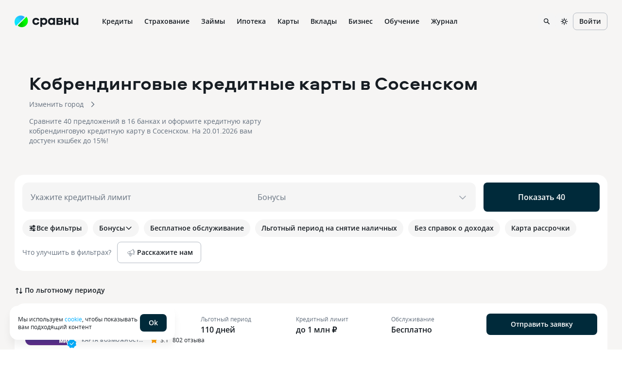

--- FILE ---
content_type: image/svg+xml
request_url: https://s91588.cdn.ngenix.net/shared/icons/CCFree.svg
body_size: 766
content:
<svg data-qa="CCFree" viewBox="0 0 20 20" fill="none" xmlns="http://www.w3.org/2000/svg"><path d="M17.583 13.334a3.416 3.416 0 0 0-3.237-3.412l-.176-.005c-1.84-.001-3.42 1.578-3.42 3.418a3.416 3.416 0 0 0 6.833-.001Zm1.5 0a4.916 4.916 0 0 1-9.833 0c0-2.668 2.253-4.918 4.92-4.916a4.916 4.916 0 0 1 4.913 4.916ZM17.5 4.958l.077.004a.75.75 0 0 1 0 1.492l-.077.004H1.667a.75.75 0 1 1 0-1.5H17.5Z" fill="currentColor"/><path d="M16.75 10.833V4.167a.916.916 0 0 0-.916-.917h-12.5a.917.917 0 0 0-.917.917v7.5c0 .507.41.916.917.916H10l.077.004a.75.75 0 0 1 0 1.492l-.077.004H3.334a2.416 2.416 0 0 1-2.417-2.416v-7.5A2.417 2.417 0 0 1 3.334 1.75h12.5a2.416 2.416 0 0 1 2.416 2.417v6.666a.75.75 0 0 1-1.5 0Z" fill="currentColor"/><path d="M15.488 11.877a.75.75 0 1 1 1.06 1.06l-2.314 2.316a.751.751 0 0 1-1.062 0l-1.387-1.39-.052-.056a.75.75 0 0 1 1.056-1.056l.056.052.859.858 1.784-1.784Z" fill="currentColor"/></svg>

--- FILE ---
content_type: image/svg+xml
request_url: https://s91588.cdn.ngenix.net/organizations/logotypes/square/5bb4f76a245bc22a520a648b.svg?v=0.a4
body_size: 926
content:
<svg width="40" height="40" viewBox="0 0 40 40" fill="none" xmlns="http://www.w3.org/2000/svg">
<g clip-path="url(#clip0_1930_13042)">
<rect width="40" height="40" fill="white"/>
<mask id="mask0_1930_13042" style="mask-type:alpha" maskUnits="userSpaceOnUse" x="0" y="0" width="40" height="40">
<path d="M20 40C31.0457 40 40 31.0457 40 20C40 8.95431 31.0457 0 20 0C8.95431 0 0 8.95431 0 20C0 31.0457 8.95431 40 20 40Z" fill="#C4C4C4"/>
</mask>
<g mask="url(#mask0_1930_13042)">
<path d="M30.1608 1.73883C40.3082 7.38802 43.9856 19.9193 38.3736 29.7298C32.7616 39.5402 19.9867 42.9104 9.83922 37.2612C-0.308236 31.612 -3.98562 19.0807 1.62639 9.27021C7.2384 -0.5403 20.0133 -3.91036 30.1608 1.73883Z" fill="url(#paint0_linear_1930_13042)"/>
<path d="M30.1608 1.73883C40.3082 7.38802 43.9856 19.9193 38.3736 29.7298C32.7616 39.5402 19.9867 42.9104 9.83922 37.2612C-0.308236 31.612 -3.98562 19.0807 1.62639 9.27021C7.2384 -0.5403 20.0133 -3.91036 30.1608 1.73883Z" fill="url(#paint1_linear_1930_13042)"/>
<path d="M11.0952 27.5814C3.63843 20.1023 2.92493 9.07608 9.49948 2.95629C16.0741 -3.16349 27.4485 -2.06167 34.9053 5.41747C42.362 12.8966 43.0755 23.9202 36.4983 30.0426C29.9211 36.1651 18.5493 35.0605 11.0952 27.5814Z" fill="url(#paint2_radial_1930_13042)"/>
<path d="M19.306 20.7159C11.6442 16.0541 7.98262 8.1457 11.1267 3.05674C14.2708 -2.03222 23.0332 -2.38116 30.6951 2.28069C38.357 6.94255 42.0185 14.851 38.8718 19.9427C35.7251 25.0344 26.968 25.3806 19.306 20.7159Z" fill="url(#paint3_radial_1930_13042)"/>
</g>
</g>
<defs>
<linearGradient id="paint0_linear_1930_13042" x1="19.3427" y1="39.998" x2="20.0133" y2="1.90479" gradientUnits="userSpaceOnUse">
<stop stop-color="#4581E9"/>
<stop offset="0.479167" stop-color="#80ACF0"/>
<stop offset="1" stop-color="white"/>
</linearGradient>
<linearGradient id="paint1_linear_1930_13042" x1="52.5521" y1="39.6196" x2="17.6736" y2="7.92874" gradientUnits="userSpaceOnUse">
<stop stop-color="#4581E9"/>
<stop offset="1" stop-color="#4581E9" stop-opacity="0"/>
</linearGradient>
<radialGradient id="paint2_radial_1930_13042" cx="0" cy="0" r="1" gradientUnits="userSpaceOnUse" gradientTransform="translate(45.2399 22.0538) rotate(-155.867) scale(47.6072 99.69)">
<stop offset="0.0969745" stop-color="#4581E9"/>
<stop offset="0.459935" stop-color="#80ACF0"/>
<stop offset="0.794216" stop-color="#F0F6FD"/>
</radialGradient>
<radialGradient id="paint3_radial_1930_13042" cx="0" cy="0" r="1" gradientUnits="userSpaceOnUse" gradientTransform="translate(61.5199 3.32099) rotate(175.802) scale(42.1654 53.7179)">
<stop stop-color="#4581E9"/>
<stop offset="0.536835" stop-color="#87B1F0"/>
<stop offset="0.805657" stop-color="#CCE0FD"/>
<stop offset="1" stop-color="#F0F6FD"/>
</radialGradient>
<clipPath id="clip0_1930_13042">
<rect width="40" height="40" fill="white"/>
</clipPath>
</defs>
</svg>


--- FILE ---
content_type: image/svg+xml
request_url: https://s91588.cdn.ngenix.net/organizations/logotypes/square/5bb4f767245bc22a520a603f.svg
body_size: 2413
content:
<svg width="40" height="40" viewBox="0 0 40 40" fill="none" xmlns="http://www.w3.org/2000/svg">
<rect width="40" height="40" fill="white"/>
<path fill-rule="evenodd" clip-rule="evenodd" d="M18.9772 11.3829V12.6719L18.733 12.6997C15.1377 13.109 13.0839 13.7718 10.8728 15.2365C9.05353 16.4416 7.79532 18.0721 7.32711 19.8315C7.1917 20.3403 7.17464 20.5078 7.17768 21.2965C7.18067 22.0726 7.20083 22.2607 7.3344 22.7615C7.87024 24.7699 9.46844 26.6221 11.7668 27.8983C15.776 30.1244 21.468 30.5363 26.1297 28.9378C27.5694 28.4442 29.352 27.4536 30.3346 26.6012C30.8324 26.1693 32.1653 24.829 32.2534 24.6717C32.3067 24.5763 32.0711 24.5711 27.6542 24.5711H22.9987V25.1452V25.7191L26.1668 25.734L29.3349 25.7489L28.9101 26.07C27.0098 27.5062 24.0472 28.4505 20.8874 28.627L20.1837 28.6663V25.2687V21.871H25.5265H30.8693V21.2678V20.6645H25.4978H20.1262V16.9303C20.1262 14.8765 20.1471 13.196 20.1725 13.196C20.198 13.196 20.3078 13.2627 20.4167 13.3443C20.744 13.5896 21.3336 13.8638 21.821 13.9974C22.0738 14.0667 23.0432 14.275 23.9753 14.4602C25.794 14.8216 26.4277 14.9862 27.1862 15.2946C29.0884 16.0678 30.8843 18.0644 31.5073 20.0982C31.6208 20.4689 31.6373 20.6516 31.6408 21.5837L31.6449 22.6466L26.3739 22.6612L21.1028 22.6759V25.347V28.0181H21.4691C21.6705 28.0181 21.9161 28.002 22.0149 27.9822L22.1944 27.9463V25.8278V23.7094H27.5085H32.8226L32.8222 22.3737C32.8214 20.2752 32.7065 19.6203 32.1325 18.4428C31.5578 17.2638 30.5231 16.032 29.4354 15.2316C28.8547 14.8043 27.7882 14.2296 27.088 13.9667C26.4656 13.733 25.4967 13.4937 24.32 13.2831C22.5019 12.9576 21.7988 12.737 21.0038 12.2425C20.4263 11.8834 19.5387 10.9957 19.2425 10.4812C19.1199 10.2681 19.01 10.0938 18.9983 10.0938C18.9867 10.0938 18.9772 10.6738 18.9772 11.3829ZM18.5463 14.0313C17.2567 14.3045 16.0016 15.0136 15.0009 16.0344C14.4581 16.5879 13.846 17.4473 13.9944 17.4473C14.0028 17.4473 14.3112 17.536 14.6795 17.6444C15.5968 17.9143 17.8583 18.2506 18.7618 18.2515L18.9772 18.2516V16.1294C18.9772 14.9621 18.9578 13.9962 18.9341 13.9827C18.9104 13.9693 18.7359 13.9911 18.5463 14.0313ZM13.5195 15.2284C12.8222 15.5421 12.2935 15.812 12.014 15.997C11.7996 16.1388 11.7963 16.1462 11.8952 16.2581C12.0162 16.3951 12.6519 16.8728 12.713 16.8728C12.7365 16.8728 12.8797 16.6854 13.0312 16.4563C13.3421 15.9863 13.661 15.5801 14.0013 15.2212C14.1356 15.0795 14.1976 14.9782 14.149 14.9799C14.1029 14.9815 13.8196 15.0933 13.5195 15.2284ZM10.2379 17.3828C9.62602 18.0148 9.24203 18.5392 8.94989 19.1421C8.72831 19.5994 8.46387 20.388 8.46387 20.5916C8.46387 20.6488 8.80414 20.6645 10.0402 20.6645H11.6165L11.6508 20.3916C11.7362 19.7128 11.8647 19.1004 12.0263 18.6028C12.1227 18.3062 12.1943 18.0579 12.1855 18.0509C12.1766 18.044 11.9799 17.9145 11.7482 17.7633C11.5166 17.612 11.1982 17.3628 11.0407 17.2093C10.8831 17.0558 10.7366 16.9303 10.7152 16.9303C10.6937 16.9303 10.4789 17.1339 10.2379 17.3828ZM13.2393 18.9554C13.1336 19.2794 12.9899 19.9867 12.9301 20.4778L12.9074 20.6645H15.9423H18.9772V20.0988V19.5331L18.2447 19.4945C16.8449 19.4207 14.8784 19.072 13.8408 18.7135C13.6542 18.6491 13.4688 18.5963 13.429 18.5963C13.3891 18.5963 13.3037 18.7579 13.2393 18.9554ZM8.48794 22.1132C8.54775 22.4874 8.79903 23.1817 9.02406 23.5945C9.33768 24.1698 9.5861 24.4918 10.2095 25.1313C10.7269 25.6619 10.9342 25.8159 10.9342 25.6697C10.9342 25.5735 11.6219 24.9406 11.9112 24.7707C12.2402 24.5774 12.2343 24.636 12.003 23.8559C11.8539 23.3534 11.7174 22.6909 11.6502 22.1439L11.6165 21.871H10.0329H8.44916L8.48794 22.1132ZM12.945 22.029C12.9452 22.4476 13.2684 23.808 13.4028 23.9562C13.4256 23.9813 13.5779 23.9493 13.7412 23.8849C14.6809 23.5145 16.6718 23.1423 18.532 22.9894L18.9772 22.9527V22.4119V21.871H15.9611H12.945L12.945 22.029ZM17.8282 24.3219C17.3113 24.3725 16.6467 24.4752 15.9898 24.6059C15.2662 24.75 14.1037 25.0669 14.0202 25.143C13.9623 25.1957 14.3396 25.7595 14.7456 26.2275C15.3752 26.9531 16.184 27.5592 17.0957 27.9884C17.6112 28.2311 18.5853 28.5351 18.8479 28.5351L18.9772 28.5352V26.4095V24.2839L18.5032 24.2931C18.2426 24.2981 17.9388 24.3111 17.8282 24.3219ZM12.4829 25.9145C12.3394 26.0199 12.1495 26.1922 12.0608 26.2976C11.9069 26.4805 11.9044 26.4925 12.0058 26.567C12.3144 26.7935 14.1789 27.6651 14.2349 27.609C14.247 27.597 14.0652 27.3703 13.8309 27.1053C13.5966 26.8403 13.2691 26.4211 13.1031 26.1738C12.9371 25.9264 12.7884 25.7238 12.7726 25.7235C12.7568 25.7232 12.6265 25.8092 12.4829 25.9145Z" fill="#004060"/>
<path d="M18.9772 12.6719V11.3829C18.9772 10.6738 18.9867 10.0938 18.9983 10.0938C19.01 10.0938 19.1198 10.2681 19.2425 10.4812C19.5387 10.9957 20.4263 11.8834 21.0038 12.2425C21.7988 12.737 22.5019 12.9576 24.32 13.2831C25.4967 13.4937 26.4656 13.733 27.088 13.9667C27.7882 14.2296 28.8547 14.8043 29.4354 15.2316C30.5231 16.032 31.5578 17.2638 32.1325 18.4428C32.7065 19.6203 32.8214 20.2752 32.8222 22.3737L32.8226 23.7094H27.5085H22.1944V25.8278V27.9463L22.0149 27.9822C21.9161 28.002 21.6705 28.0181 21.4691 28.0181H21.1028V25.347V22.6759L26.3739 22.6612L31.6449 22.6466L31.6408 21.5837C31.6373 20.6516 31.6208 20.4689 31.5073 20.0982C30.8843 18.0644 29.0884 16.0678 27.1862 15.2946C26.4277 14.9862 25.794 14.8216 23.9753 14.4602C23.0432 14.275 22.0738 14.0667 21.821 13.9974C21.3336 13.8638 20.744 13.5896 20.4167 13.3443C20.3078 13.2627 20.198 13.196 20.1725 13.196C20.1471 13.196 20.1262 14.8765 20.1262 16.9303V20.6645H18.9772V20.0988V19.5331V18.2516V16.1294C18.9772 14.9621 18.9578 13.9962 18.9341 13.9827L18.9772 12.6719Z" fill="#DD005A"/>
<path fill-rule="evenodd" clip-rule="evenodd" d="M18.9772 11.3829V12.6719L18.733 12.6997C15.1377 13.109 13.0839 13.7718 10.8728 15.2365C9.05353 16.4416 7.79532 18.0721 7.32711 19.8315C7.1917 20.3403 7.17464 20.5078 7.17768 21.2965C7.18067 22.0726 7.20083 22.2607 7.3344 22.7615C7.87024 24.7699 9.46844 26.6221 11.7668 27.8983C15.776 30.1244 21.468 30.5363 26.1297 28.9378C27.5694 28.4442 29.352 27.4536 30.3346 26.6012C30.8324 26.1693 32.1653 24.829 32.2534 24.6717C32.3067 24.5763 32.0711 24.5711 27.6542 24.5711H22.9987V25.1452V25.7191L26.1668 25.734L29.3349 25.7489L28.9101 26.07C27.0098 27.5062 24.0472 28.4505 20.8874 28.627L20.1837 28.6663V25.2687V21.871H25.5265H30.8693V21.2678V20.6645H25.4978H20.1262V16.9303C20.1262 14.8765 20.1471 13.196 20.1725 13.196C20.198 13.196 20.3078 13.2627 20.4167 13.3443C20.744 13.5896 21.3336 13.8638 21.821 13.9974C22.0738 14.0667 23.0432 14.275 23.9753 14.4602C25.794 14.8216 26.4277 14.9862 27.1862 15.2946C29.0884 16.0678 30.8843 18.0644 31.5073 20.0982C31.6208 20.4689 31.6373 20.6516 31.6408 21.5837L31.6449 22.6466L26.3739 22.6612L21.1028 22.6759V25.347V28.0181H21.4691C21.6705 28.0181 21.9161 28.002 22.0149 27.9822L22.1944 27.9463V25.8278V23.7094H27.5085H32.8226L32.8222 22.3737C32.8214 20.2752 32.7065 19.6203 32.1325 18.4428C31.5578 17.2638 30.5231 16.032 29.4354 15.2316C28.8547 14.8043 27.7882 14.2296 27.088 13.9667C26.4656 13.733 25.4967 13.4937 24.32 13.2831C22.5019 12.9576 21.7988 12.737 21.0038 12.2425C20.4263 11.8834 19.5387 10.9957 19.2425 10.4812C19.1199 10.2681 19.01 10.0938 18.9983 10.0938C18.9867 10.0938 18.9772 10.6738 18.9772 11.3829ZM18.5463 14.0313C17.2567 14.3045 16.0016 15.0136 15.0009 16.0344C14.4581 16.5879 13.846 17.4473 13.9944 17.4473C14.0028 17.4473 14.3112 17.536 14.6795 17.6444C15.5968 17.9143 17.8583 18.2506 18.7618 18.2515L18.9772 18.2516V16.1294C18.9772 14.9621 18.9578 13.9962 18.9341 13.9827C18.9104 13.9693 18.7359 13.9911 18.5463 14.0313ZM13.5195 15.2284C12.8222 15.5421 12.2935 15.812 12.014 15.997C11.7996 16.1388 11.7963 16.1462 11.8952 16.2581C12.0162 16.3951 12.6519 16.8728 12.713 16.8728C12.7365 16.8728 12.8797 16.6854 13.0312 16.4563C13.3421 15.9863 13.661 15.5801 14.0013 15.2212C14.1356 15.0795 14.1976 14.9782 14.149 14.9799C14.1029 14.9815 13.8196 15.0933 13.5195 15.2284ZM10.2379 17.3828C9.62602 18.0148 9.24203 18.5392 8.94989 19.1421C8.72831 19.5994 8.46387 20.388 8.46387 20.5916C8.46387 20.6488 8.80414 20.6645 10.0402 20.6645H11.6165L11.6508 20.3916C11.7362 19.7128 11.8647 19.1004 12.0263 18.6028C12.1227 18.3062 12.1943 18.0579 12.1855 18.0509C12.1766 18.044 11.9799 17.9145 11.7482 17.7633C11.5166 17.612 11.1982 17.3628 11.0407 17.2093C10.8831 17.0558 10.7366 16.9303 10.7152 16.9303C10.6937 16.9303 10.4789 17.1339 10.2379 17.3828ZM13.2393 18.9554C13.1336 19.2794 12.9899 19.9867 12.9301 20.4778L12.9074 20.6645H15.9423H18.9772V20.0988V19.5331L18.2447 19.4945C16.8449 19.4207 14.8784 19.072 13.8408 18.7135C13.6542 18.6491 13.4688 18.5963 13.429 18.5963C13.3891 18.5963 13.3037 18.7579 13.2393 18.9554ZM8.48794 22.1132C8.54775 22.4874 8.79903 23.1817 9.02406 23.5945C9.33768 24.1698 9.5861 24.4918 10.2095 25.1313C10.7269 25.6619 10.9342 25.8159 10.9342 25.6697C10.9342 25.5735 11.6219 24.9406 11.9112 24.7707C12.2402 24.5774 12.2343 24.636 12.003 23.8559C11.8539 23.3534 11.7174 22.6909 11.6502 22.1439L11.6165 21.871H10.0329H8.44916L8.48794 22.1132ZM12.945 22.029C12.9452 22.4476 13.2684 23.808 13.4028 23.9562C13.4256 23.9813 13.5779 23.9493 13.7412 23.8849C14.6809 23.5145 16.6718 23.1423 18.532 22.9894L18.9772 22.9527V22.4119V21.871H15.9611H12.945L12.945 22.029ZM17.8282 24.3219C17.3113 24.3725 16.6467 24.4752 15.9898 24.6059C15.2662 24.75 14.1037 25.0669 14.0202 25.143C13.9623 25.1957 14.3396 25.7595 14.7456 26.2275C15.3752 26.9531 16.184 27.5592 17.0957 27.9884C17.6112 28.2311 18.5853 28.5351 18.8479 28.5351L18.9772 28.5352V26.4095V24.2839L18.5032 24.2931C18.2426 24.2981 17.9388 24.3111 17.8282 24.3219ZM12.4829 25.9145C12.3394 26.0199 12.1495 26.1922 12.0608 26.2976C11.9069 26.4805 11.9044 26.4925 12.0058 26.567C12.3144 26.7935 14.1789 27.6651 14.2349 27.609C14.247 27.597 14.0652 27.3703 13.8309 27.1053C13.5966 26.8403 13.2691 26.4211 13.1031 26.1738C12.9371 25.9264 12.7884 25.7238 12.7726 25.7235C12.7568 25.7232 12.6265 25.8092 12.4829 25.9145Z" fill="#004060"/>
<path d="M18.9772 12.6719V11.3829C18.9772 10.6738 18.9867 10.0938 18.9983 10.0938C19.01 10.0938 19.1198 10.2681 19.2425 10.4812C19.5387 10.9957 20.4263 11.8834 21.0038 12.2425C21.7988 12.737 22.5019 12.9576 24.32 13.2831C25.4967 13.4937 26.4656 13.733 27.088 13.9667C27.7882 14.2296 28.8547 14.8043 29.4354 15.2316C30.5231 16.032 31.5578 17.2638 32.1325 18.4428C32.7065 19.6203 32.8214 20.2752 32.8222 22.3737L32.8226 23.7094H27.5085H22.1944V25.8278V27.9463L22.0149 27.9822C21.9161 28.002 21.6705 28.0181 21.4691 28.0181H21.1028V25.347V22.6759L26.3739 22.6612L31.6449 22.6466L31.6408 21.5837C31.6373 20.6516 31.6208 20.4689 31.5073 20.0982C30.8843 18.0644 29.0884 16.0678 27.1862 15.2946C26.4277 14.9862 25.794 14.8216 23.9753 14.4602C23.0432 14.275 22.0738 14.0667 21.821 13.9974C21.3336 13.8638 20.744 13.5896 20.4167 13.3443C20.3078 13.2627 20.198 13.196 20.1725 13.196C20.1471 13.196 20.1262 14.8765 20.1262 16.9303V20.6645H18.9772V20.0988V19.5331V18.2516V16.1294C18.9772 14.9621 18.9578 13.9962 18.9341 13.9827L18.9772 12.6719Z" fill="#DD005A"/>
</svg>
